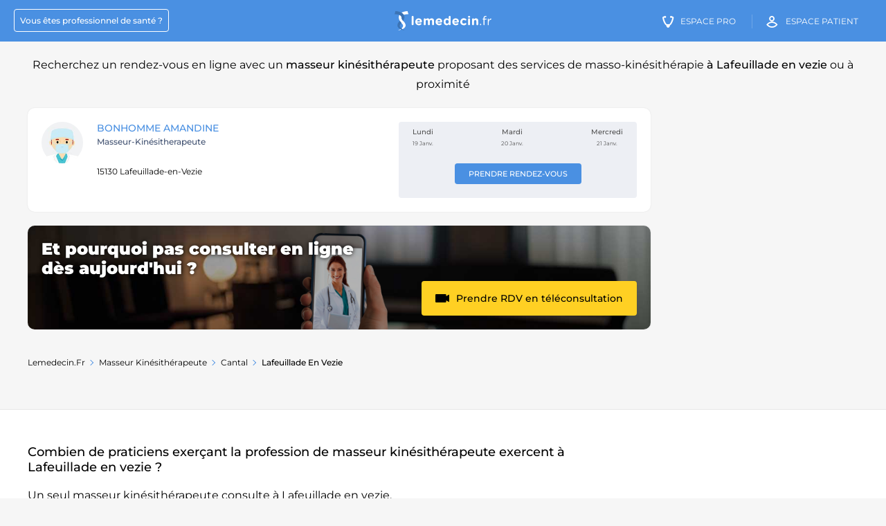

--- FILE ---
content_type: text/html; charset=UTF-8
request_url: https://lemedecin.fr/masseur-kinesitherapeute/lafeuillade-en-vezie/praticiens
body_size: 7434
content:
<!DOCTYPE html>
<html lang="fr">

<head>
  <meta charset="UTF-8"/>
  <meta content="origin-when-cross-origin" name="referrer"/>
  <meta http-equiv="X-UA-Compatible" content="IE=edge">
  <meta name="viewport" content="width=device-width, initial-scale=1.0">
  <title>Masseur kinésithérapeute Lafeuillade en vezie 15130 : Prendre rendez-vous en ligne - Lemedecin.fr</title>
  <meta content="Trouvez un masseur kinésithérapeute à Lafeuillade en vezie proposant des actes de masso‑kinésithérapie et prenez rendez-vous rapidement" name="description"/>


  <meta property="og:title" content="Masseur kinésithérapeute Lafeuillade en vezie 15130 : Prendre rendez-vous en ligne - Lemedecin.fr"/>
  <meta property="og:type" content="website"/>
  <meta property="og:image" content="https://lemedecin.fr/assets/images/logo-lemedecin-solo.png"/>
  <meta property="og:url" content="https://lemedecin.fr/masseur-kinesitherapeute/lafeuillade-en-vezie/praticiens"/>
  <meta property="og:site_name" content="lemedecin.fr"/>
  <meta property="og:locale" content="fr_FR"/>
  <meta property="og:description" content="Trouvez un masseur kinésithérapeute à Lafeuillade en vezie proposant des actes de masso‑kinésithérapie et prenez rendez-vous rapidement"/>

          <link rel="canonical" href="https://lemedecin.fr/masseur-kinesitherapeute/lafeuillade-en-vezie/praticiens"/>
        
  <link rel="shortcut icon" type="image/x-icon" href="/assets/images/favicon.ico" sizes="32x32"/>

  <link rel="apple-touch-icon-precomposed" sizes="57x57" href="/assets/images/apple-icon-precomposed.png"/>
  <link rel="apple-touch-icon" sizes="57x57" href="/assets/images/apple-icon-57x57.png">
  <link rel="apple-touch-icon" sizes="60x60" href="/assets/images/apple-icon-60x60.png">
  <link rel="apple-touch-icon" sizes="72x72" href="/assets/images/apple-icon-72x72.png">
  <link rel="apple-touch-icon" sizes="76x76" href="/assets/images/apple-icon-76x76.png">
  <link rel="apple-touch-icon" sizes="114x114" href="/assets/images/apple-icon-114x114.png">
  <link rel="apple-touch-icon" sizes="120x120" href="/assets/images/apple-icon-120x120.png">
  <link rel="apple-touch-icon" sizes="144x144" href="/assets/images/apple-icon-144x144.png">
  <link rel="apple-touch-icon" sizes="152x152" href="/assets/images/apple-icon-152x152.png">
  <link rel="apple-touch-icon" sizes="180x180" href="/assets/images/apple-icon-180x180.png">
  <link rel="icon" type="image/png" sizes="192x192" href="/assets/images/android-icon-192x192.png">
  <link rel="icon" type="image/png" sizes="32x32" href="/assets/images/favicon-32x32.png">
  <link rel="icon" type="image/png" sizes="96x96" href="/assets/images/favicon-96x96.png">
  <link rel="icon" type="image/png" sizes="16x16" href="/assets/images/favicon-16x16.png">

    
      <link rel="manifest" href='data:application/manifest+json,{"name":"LeMedecin.fr","short_name":"LeMedecin","description":"Trouvez un masseur kin\u00e9sith\u00e9rapeute \u00e0 Lafeuillade en vezie proposant des actes de masso\u2011kin\u00e9sith\u00e9rapie et prenez rendez-vous rapidement","icons":[{"src":"https:\/\/lemedecin.fr\/assets\/images\/android-icon-36x36.png","sizes":"36x36","type":"image.png","density":"0.75"},{"src":"https:\/\/lemedecin.fr\/assets\/images\/android-icon-48x48.png","sizes":"48x48","type":"image.png","density":"1"},{"src":"https:\/\/lemedecin.fr\/assets\/images\/android-icon-72x72.png","sizes":"72x72","type":"image.png","density":"1.5"},{"src":"https:\/\/lemedecin.fr\/assets\/images\/android-icon-96x96.png","sizes":"96x96","type":"image.png","density":"2.0"},{"src":"https:\/\/lemedecin.fr\/assets\/images\/android-icon-144x144.png","sizes":"144x144","type":"image.png","density":"3.0"},{"src":"https:\/\/lemedecin.fr\/assets\/images\/android-icon-192x192.png","sizes":"192x192","type":"image.png","density":"4.0"}]}'/>
  <meta name="msapplication-TileColor" content="#ffffff">
  <meta name="msapplication-TileImage" content="/ms-icon-144x144.png">
  <meta name="theme-color" content="#ffffff">
  <meta name="alexaVerifyID" content="sH6GNkVUnGPLTpyKYwAY63mQR3Y"/>
  <meta name="msvalidate.01" content="FF2745A57316100198CE6DA5C6286C06"/>

  <style>*{box-sizing: border-box}body{margin: 0; font-size: 13px}#main, .breadcrumbs, .footer__sitemap, .footer__socials{visibility: hidden;}.popin-med__super-wrapper, .header:before, .options-profil__menu, .fixed-block-mask{visibility: hidden}.popin-med__super-wrapper{position: fixed}.hidden{display: none}.header-right__stepper{padding: 0 0 20px 20px}.header-right__stepper--title, .header-right__stepper--desc{font-size: 13px}.footer{padding-bottom: 20px; background: #f6f6f6; clear: both; font-family: Verdana;}.footer__sitemap--list.fullwidth{display: block; padding: 10px}.footer__socials{text-align: center; background: #fff; padding: 20px 35px}.footer__socials--title{text-transform: uppercase; line-height: 1.5; font-size: 14px}.footer__links{margin: 0 auto; text-align: center; color: #262626; line-height: 2; font-size: 12px; border-top: 1px solid #e6e6e6; max-width: 1150px;}.footer__links a{color: #262626; text-decoration: none}.footer__sitemap{padding: 50px 10px}.footer__sitemap--title{font-size: 18px; font-weight: 500; padding-bottom: 20px}.footer__sitemap--urls{list-style: none; margin: 0; padding: 0; display: flex; flex-wrap: wrap}.footer__sitemap--urls li{padding-bottom: 10px; padding-right: 10px}.footer__sitemap--urls li a{font-size: 12px; color: #4a90e2; line-height: 1.3; text-decoration: none}@media (max-width: 719px){.header{height: 60px; line-height: 60px; background: #4a90e2; color: #fff; position: relative; width: 100%; text-align: right; padding: 0 20px; top: 0; left: 0}.header__burger{position: absolute; right: 5%; top: 50%; transform: translate(0, -50%); width: 25px; height: 25px}.header__burger span{display: block; height: 2px; width: 100%; margin: 5px 0; background: #fff}.logo-medecin{left: 50%; top: 50%; transform: translate(-50%, -50%); width: 140px; position: absolute}.logo-medecin img{width: 140px; height: 28px; display: block}.header-link.praticien, .header-link.medecin-cta, .header-link.patient-cta, .header__search-cta{display: none}.footer__sitemap--urls li{width: 100%}.hidden-mobile{display: none !important}.footer__links{padding: 30px 10px}.footer__socials{padding: 20px}.footer__socials--title{font-size: 12px}.footer__sitemap, .footer__contact-us{display: none}}</style>

  <link rel="preconnect" href="https://fonts.gstatic.com">
  <link rel="preload" href="https://fonts.googleapis.com/css2?family=Montserrat:wght@400;500;700&display=swap" as="style">
  <link rel="stylesheet" href="https://fonts.googleapis.com/css2?family=Montserrat:wght@400;500;700&display=swap">
  <link rel="preload" as="font" href="/assets/fonts/icomoon.woff2?e1koz2?version=1" type="font/woff2" crossorigin="anonymous">
          <link href="https://lemedecin.fr/styles/listing.css?version=22.7" rel="stylesheet"/>
        </head>
<body class="listing-page" data-csrf="eyJ0eXAiOiJKV1QiLCJhbGciOiJIUzI1NiJ9.[base64].qX8Q7C1t5qFw260rhCvSNEVD6MKWSNP1bZkZmcHuLA4">
<header class="header" data-domain="https://lemedecin.fr">
  <span class="header__burger" data-role="header-burger">
    <span></span>
    <span></span>
    <span></span>
  </span>
  <a href="https://lemedecin.fr" class="logo-medecin">
    <img src="/assets/images/logo-lemedecin.svg" alt="LeMedecin.fr" width="140" height="28"/>
  </a>
  <div class="header__nav">
    <a href="https://lemedecin.fr/praticien-join-us" class="header-link praticien"><span>Vous êtes professionnel de santé&nbsp;?</span></a>
    <a href="https://praticien.lemedecin.fr/medecin" class="header-link medecin-cta"><i class="icon-icon-medecin"></i><span>Espace Pro</span></a>
    <a href="https://patient.lemedecin.fr/patient" class="header-link patient-cta"><i class="icon-icon-patient"></i><span>Espace patient</span></a>
  </div>
</header>



<script type="application/ld+json">
{
    "@context": "https://schema.org",
    "@type": "MedicalWebPage",
    "image": "https://lemedecin.fr/assets/images/logo-lemedecin-solo.png",
    "primaryImageOfPage": {
        "@type": "ImageObject",
        "contentUrl": "https://lemedecin.fr/assets/images/logo-lemedecin-solo.png",
        "description": "Trouvez un masseur kinésithérapeute à Lafeuillade en vezie proposant des actes de masso‑kinésithérapie et prenez rendez-vous rapidement"
    }
}
</script>

<main id="main">
  <h1 class="listing-page__title">
      Recherchez un rendez-vous en ligne avec un <strong>masseur kinésithérapeute</strong> proposant des services de masso‑kinésithérapie  <strong>à Lafeuillade en vezie</strong> ou à proximité        </h1>
      <section class="listing-page__wrapper ">
    <div class="listing-page__inner">
        
      <ul class="listing-page__result">
          <li class='listing-page__result--item praticien_no_account'>
                        <span class='listing-page__result--left'>
                          <span class='listing-page__result--img'>
                            <img src='/newversion/img/imageslemedecin/doctor2_tuwotn.jpg' alt='Image de profil de BONHOMME AMANDINE' width='60' height='60'/>
                          </span>
                          <div class='listing-page__result--infos'>
                            <h2 class='listing-page__result--name'><a    href='https://lemedecin.fr/lafeuillade-en-vezie/bonhomme-amandine/masseur-kinesitherapeute/bonhomme-amandine/e4043695ab444cba975ebb8f2f61f6ff/pro/' class='js-link'>BONHOMME AMANDINE</a></h2>
                            <span class='listing-page__result--spe'>masseur-kinésitherapeute</span>
                            
                            
                            
                            
                            <address class='listing-page__result--addr'>
                              <br/>
                              15130 Lafeuillade-en-Vezie
                            </address>
                            <span class='listing-page__result--conv'></span>
                            
                          </div>
                          
                        </span>
                        <span class='listing-page__result--right'>
                         <span class='listing-page__result--calendar-wrapper'><span class='listing-page__result--cta-fiche'><a   href='https://lemedecin.fr/lafeuillade-en-vezie/bonhomme-amandine/masseur-kinesitherapeute/bonhomme-amandine/e4043695ab444cba975ebb8f2f61f6ff/pro/' class='std-btn small '>Prendre rendez-vous</a></span><span class='listing-page__result--calendar'><span class='listing-page__result--date-wrapper'><span class='listing-page__result--day'>Lundi</span><span class='listing-page__result--date'>19 Janv.</span></span><span class='listing-page__result--date-wrapper'><span class='listing-page__result--day'>Mardi</span><span class='listing-page__result--date'>20 Janv.</span></span><span class='listing-page__result--date-wrapper'><span class='listing-page__result--day'>Mercredi</span><span class='listing-page__result--date'>21 Janv.</span></span></span></span>
                        </span>
                      </li><li>
<script type="application/ld+json">
{
    "@context": "https://schema.org",
    "@type": "Physician",
    "name": "BONHOMME AMANDINE",
    "medicalSpecialty": "masseur-kinésitherapeute",
    "url": "https://lemedecin.fr/lafeuillade-en-vezie/bonhomme-amandine/masseur-kinesitherapeute/bonhomme-amandine/e4043695ab444cba975ebb8f2f61f6ff/pro/",
    "address": {
        "@type": "PostalAddress",
        "name": "BONHOMME AMANDINE",
        "streetAddress": "",
        "postalCode": "15130",
        "addressLocality": "Lafeuillade-en-Vezie"
    },
    "image": "https://lemedecin.fr/newversion/img/imageslemedecin/doctor2_tuwotn.jpg"
}
</script>
</li><li class='listing-page__result--item tlc-block'><section class="header-mg">
  <div class="header-mg__bg">
    <img src="/assets/images/pushes/tlc_bg.jpg" alt="" class="">
  </div>
  <div class="header-mg__inner">
    <div class="header-mg__content">
      <!--<div class="header-mg__top">
        Vous cherchez un <span>Médecin  ?</span>
      </div>-->
      <div class="header-mg__title">
        Et pourquoi pas consulter en ligne <br/>dès aujourd'hui ?
      </div>
      <!--<ul class="header-mg__list">
        <li>
          Sans vous déplacer
        </li>
        <li>
          Ordonnance et arrêt de travail sécurisés (HDS)
        </li>
        <li>
          Plus de 3 millions de patients sur lemedecin.fr
        </li>
      </ul>-->
      <div class="header-mg__cta">
        <a data-action="track-ua" data-eventcat="click_l8_tlc_others" data-eventaction="goto_tlc_page_mg" data-eventlabel="Prendre rendez-vous" class="std-btn yellow with-chevron multiple-line with-picto js-link" href="/teleconsultation?spe=medecin-generaliste&utm_campaign=from_l8_others&utm_medium=mg&utm_source=listing#"><i class="icon icon-video-camera"></i><span>Prendre RDV en téléconsultation</span></a>
      </div>

        

    </div>
    <div class="header-mg__hand">
      <img src="/assets/images/pushes/hand_with_phone.png" alt="" class="question-seo__push-tlc--hand">
    </div>
  </div>
</section></li><li></li><li></li>      </ul>
      <aside class="aside-ads" id="sticky2">
        <!-- ad-verticale list-praticien -->
                      <ins class="adsbygoogle"
                    style="display:block"
                    data-ad-client="ca-pub-8841928830519093"
                    data-ad-slot="4115195949"
                    data-ad-format="auto"
                    data-full-width-responsive="true"></ins>
            <script>
              (adsbygoogle = window.adsbygoogle || []).push({});
            </script>
                    </aside>
        
<script type="application/ld+json">
{
    "@context": "https://schema.org",
    "@type": "BreadcrumbList",
    "itemListElement": [
        {
            "@type": "ListItem",
            "position": 1,
            "item": {
                "@type": "Thing",
                "@id": "https://lemedecin.fr",
                "name": "Lemedecin.fr"
            }
        },
        {
            "@type": "ListItem",
            "position": 2,
            "item": {
                "@type": "Thing",
                "@id": "https://lemedecin.fr/masseur-kinesitherapeute/praticiens",
                "name": "masseur kinésithérapeute",
                "url": "https://lemedecin.fr/masseur-kinesitherapeute/praticiens"
            }
        },
        {
            "@type": "ListItem",
            "position": 3,
            "item": {
                "@type": "Thing",
                "@id": "https://lemedecin.fr/masseur-kinesitherapeute/cantal/praticiens",
                "name": "Cantal",
                "url": "https://lemedecin.fr/masseur-kinesitherapeute/cantal/praticiens"
            }
        },
        {
            "@type": "ListItem",
            "position": 4,
            "item": {
                "@type": "Thing",
                "@id": "https://lemedecin.fr/masseur-kinesitherapeute/lafeuillade-en-vezie/praticiens",
                "name": "Lafeuillade En Vezie"
            }
        }
    ]
}
</script>
        <nav aria-label="Breadcrumb" class="breadcrumbs"><ol class="breadcrumbs__list"><li class="breadcrumbs__list--item"><a class="breadcrumbs__list--link" href="https://lemedecin.fr">Lemedecin.fr</a></li><li class="breadcrumbs__list--item"><a class="breadcrumbs__list--link" href="https://lemedecin.fr/masseur-kinesitherapeute/praticiens">masseur kinésithérapeute</a></li><li class="breadcrumbs__list--item"><a class="breadcrumbs__list--link" href="https://lemedecin.fr/masseur-kinesitherapeute/cantal/praticiens">Cantal</a></li><li class="breadcrumbs__list--item last"><span class="breadcrumbs__list--link">Lafeuillade En Vezie</span></li></ol></nav>    </div>
  </section>

          <section class='sublevel footer-seo'>
        <div class='footer-seo__inner'>
          <div class='footer-seo__col'><p class='footer-seo__title'><!--<i class='icon-espace-praticien icon'></i>-->Combien de praticiens exerçant la profession de masseur kinésithérapeute exercent à Lafeuillade en vezie ?</p>
<p class='footer-seo__content'>Un seul masseur kinésithérapeute consulte à Lafeuillade en vezie.</p>
<p class='footer-seo__title'>Quelles sont les pathologies pris en charge par un masseur kinésithérapeute à Lafeuillade en vezie ?</p>
<p class='footer-seo__subtitle'>Exemple de 5 pathologies pris en charge par un masseur kinésithérapeute à Lafeuillade en vezie &nbsp;:</p>
<ul class='footer-seo__list'>
<li><a href='https://lemedecin.fr/medical/pathologies/syndromes-de-la-douleur-myofasciale.html'>Syndromes de la douleur myofasciale</a></li>
<li><a href='https://lemedecin.fr/medical/pathologies/lymphoedeme.html'>Lymphoedème</a></li>
<li><a href='https://lemedecin.fr/medical/pathologies/torticolis.html'>Torticolis</a></li>
<li><a href='https://lemedecin.fr/medical/pathologies/syndrome-femoro-patellaire.html'>Syndrome fémoro-patellaire</a></li>
<li><a href='https://lemedecin.fr/medical/pathologies/troubles-neurologiques-de-la-marche.html'>Troubles neurologiques de la marche</a></li>
</ul>
<p class='footer-seo__title'>Quels sont les 5 motifs de consultation les plus fréquemment rencontrés par un masseur kinésithérapeute à Lafeuillade en vezie ?</p>
<p class='footer-seo__subtitle'>Les motifs de consultation les plus courants pour un masseur kinésithérapeute à Lafeuillade en vezie sont :</p>
<ul class='footer-seo__list'>
<li>Traitement des troubles de la posture et de l'équilibre</li>
<li>Suivi Huber 360 (Fitness - Posture - Gainage)</li>
<li>Première Séance Bilan LPG Traitement cellulite</li>
<li>Kinésithérapie respiratoire, 1ère consultation</li>
<li>Séance de suivi de kinésithérapie</li>
</ul>
<p class='footer-seo__title'>Quelles sont les spécialités pratiquées par un masseur kinésithérapeute à Lafeuillade en vezie ?</p>
<p class='footer-seo__subtitle'>Les spécialités pratiquées le plus fréquemment par un masseur kinésithérapeute à Lafeuillade en vezie sont :</p>
<ul class='footer-seo__list'>
<li>Kinésithérapie respiratoire et pédiatri</li>
<li>Kinésithérapie de la femme enceinte</li>
<li>Psychanalyse</li>
<li>Rééducation du membre inférieu</li>
<li>Psychologie clinique</li>
<li>Kinesio Taping</li>
<li>Coaching sportif</li>
<li>Énergétique</li>
<li>Kinésithérapie esthétique</li>
<li>Rééducation uro-gynécologique</li>
</ul>

<script type="application/ld+json">
{
    "@context": "https://schema.org",
    "@type": "FAQPage",
    "mainEntity": [
        {
            "@type": "Question",
            "name": "Combien de praticiens exerçant la profession de masseur kinésithérapeute exercent à Lafeuillade en vezie ?",
            "acceptedAnswer": {
                "@type": "Answer",
                "text": "Un seul masseur kinésithérapeute consulte à Lafeuillade en vezie."
            }
        },
        {
            "@type": "Question",
            "name": "Quelles sont les pathologies pris en charge par un masseur kinésithérapeute à Lafeuillade en vezie ?",
            "acceptedAnswer": {
                "@type": "Answer",
                "text": "Exemple de 5 pathologies pris en charge par un masseur kinésithérapeute à Lafeuillade en vezie &nbsp;:<ul><li>Syndromes de la douleur myofasciale</li><li>Lymphoedème</li><li>Torticolis</li><li>Syndrome fémoro-patellaire</li><li>Troubles neurologiques de la marche</li></ul>"
            }
        },
        {
            "@type": "Question",
            "name": "Quels sont les 5 motifs de consultation les plus fréquemment rencontrés par un masseur kinésithérapeute à Lafeuillade en vezie ?",
            "acceptedAnswer": {
                "@type": "Answer",
                "text": "Les motifs de consultation les plus courants pour un masseur kinésithérapeute à Lafeuillade en vezie :<ul><li>Traitement des troubles de la posture et de l'équilibre</li><li>Suivi Huber 360 (Fitness - Posture - Gainage)</li><li>Première Séance Bilan LPG Traitement cellulite</li><li>Kinésithérapie respiratoire, 1ère consultation</li><li>Séance de suivi de kinésithérapie</li></ul>"
            }
        },
        {
            "@type": "Question",
            "name": "Quelles sont les spécialités pratiquées par masseur kinésithérapeute à Lafeuillade en vezie ?",
            "acceptedAnswer": {
                "@type": "Answer",
                "text": "Les spécialités pratiquées le plus fréquemment par un masseur kinésithérapeute à Lafeuillade en vezie sont :<ul><li>Kinésithérapie respiratoire et pédiatri</li><li>Kinésithérapie de la femme enceinte</li><li>Psychanalyse</li><li>Rééducation du membre inférieu</li><li>Psychologie clinique</li><li>Kinesio Taping</li><li>Coaching sportif</li><li>Énergétique</li><li>Kinésithérapie esthétique</li><li>Rééducation uro-gynécologique</li></ul>"
            }
        }
    ]
}
</script>
</div>
          <div class='footer-seo__ads' id='sticky3'>
            <!-- ad-verticale list-praticien 2nd -->

                              <ins class="adsbygoogle"
                        style="display:block"
                        data-ad-client="ca-pub-8841928830519093"
                        data-ad-slot="5298964538"
                        data-ad-format="auto"
                        data-full-width-responsive="true"></ins>
                <script>
                  (adsbygoogle = window.adsbygoogle || []).push({});
                </script>
                            </div>
        </div>
      </section>
        <section class="sublevel has-2-col "><div class="sublevel__inner">
                                <h2 class="sublevel__title">
                                  Recherche dans les villes proches
                                </h2>
                            <ul class="sublevel__list"><li class="sublevel__list--item"><a href="https://lemedecin.fr/masseur-kinesitherapeute/montsalvy/praticiens" class="sublevel__list--link">masseur kinésithérapeute montsalvy</a></li><li class="sublevel__list--item"><a href="https://lemedecin.fr/masseur-kinesitherapeute/calvinet/praticiens" class="sublevel__list--link">masseur kinésithérapeute calvinet</a></li><li class="sublevel__list--item"><a href="https://lemedecin.fr/masseur-kinesitherapeute/aurillac/praticiens" class="sublevel__list--link">masseur kinésithérapeute aurillac</a></li><li class="sublevel__list--item"><a href="https://lemedecin.fr/masseur-kinesitherapeute/arpajon-sur-cere/praticiens" class="sublevel__list--link">masseur kinésithérapeute arpajon sur cere</a></li><li class="sublevel__list--item"><a href="https://lemedecin.fr/masseur-kinesitherapeute/vezac/praticiens" class="sublevel__list--link">masseur kinésithérapeute vezac</a></li><li class="sublevel__list--item"><a href="https://lemedecin.fr/masseur-kinesitherapeute/saint-mamet-la-salvetat/praticiens" class="sublevel__list--link">masseur kinésithérapeute saint mamet la salvetat</a></li><li class="sublevel__list--item"><a href="https://lemedecin.fr/masseur-kinesitherapeute/st-mamet-la-salvetat/praticiens" class="sublevel__list--link">masseur kinésithérapeute st mamet la salvetat</a></li><li class="sublevel__list--item"><a href="https://lemedecin.fr/masseur-kinesitherapeute/ytrac/praticiens" class="sublevel__list--link">masseur kinésithérapeute ytrac</a></li><li class="sublevel__list--item"><a href="https://lemedecin.fr/masseur-kinesitherapeute/yolet/praticiens" class="sublevel__list--link">masseur kinésithérapeute yolet</a></li><li class="sublevel__list--item"><a href="https://lemedecin.fr/masseur-kinesitherapeute/mur-de-barrez/praticiens" class="sublevel__list--link">masseur kinésithérapeute mur de barrez</a></li></ul></div></section>
</main>

<footer class="footer">
  <div class="footer__socials">
    <div class="footer__socials--title">
      LEMEDECIN.FR vous accompagne à chacune des étapes de votre parcours de soins
    </div>
  </div>

  <div class="footer__sitemap">
              <div class="footer__sitemap--list fullwidth">
          <div class="footer__sitemap--title">
            Recherches les plus fréquentes
          </div>
          <ul class="footer__sitemap--urls">
              <li><a href='/masseur-kinesitherapeute/lafeuillade-en-vezie/praticiens'>masseur kinésithérapeute Lafeuillade En Vezie</a></li>
          </ul>
        </div>
          
    <div class="footer__sitemap--list fullwidth">

      <div class="footer__sitemap--title">
        Recherche de professionnels de santé par nom
      </div>
      <ul class="footer__sitemap--urls">

                      <li class="footer__sitemap--letter">
              <a href="/praticiens-by-name?p=1&letter=A">A</a></li>
                          <li class="footer__sitemap--letter">
              <a href="/praticiens-by-name?p=1&letter=B">B</a></li>
                          <li class="footer__sitemap--letter">
              <a href="/praticiens-by-name?p=1&letter=C">C</a></li>
                          <li class="footer__sitemap--letter">
              <a href="/praticiens-by-name?p=1&letter=D">D</a></li>
                          <li class="footer__sitemap--letter">
              <a href="/praticiens-by-name?p=1&letter=E">E</a></li>
                          <li class="footer__sitemap--letter">
              <a href="/praticiens-by-name?p=1&letter=F">F</a></li>
                          <li class="footer__sitemap--letter">
              <a href="/praticiens-by-name?p=1&letter=G">G</a></li>
                          <li class="footer__sitemap--letter">
              <a href="/praticiens-by-name?p=1&letter=H">H</a></li>
                          <li class="footer__sitemap--letter">
              <a href="/praticiens-by-name?p=1&letter=I">I</a></li>
                          <li class="footer__sitemap--letter">
              <a href="/praticiens-by-name?p=1&letter=J">J</a></li>
                          <li class="footer__sitemap--letter">
              <a href="/praticiens-by-name?p=1&letter=K">K</a></li>
                          <li class="footer__sitemap--letter">
              <a href="/praticiens-by-name?p=1&letter=L">L</a></li>
                          <li class="footer__sitemap--letter">
              <a href="/praticiens-by-name?p=1&letter=M">M</a></li>
                          <li class="footer__sitemap--letter">
              <a href="/praticiens-by-name?p=1&letter=N">N</a></li>
                          <li class="footer__sitemap--letter">
              <a href="/praticiens-by-name?p=1&letter=O">O</a></li>
                          <li class="footer__sitemap--letter">
              <a href="/praticiens-by-name?p=1&letter=P">P</a></li>
                          <li class="footer__sitemap--letter">
              <a href="/praticiens-by-name?p=1&letter=Q">Q</a></li>
                          <li class="footer__sitemap--letter">
              <a href="/praticiens-by-name?p=1&letter=R">R</a></li>
                          <li class="footer__sitemap--letter">
              <a href="/praticiens-by-name?p=1&letter=S">S</a></li>
                          <li class="footer__sitemap--letter">
              <a href="/praticiens-by-name?p=1&letter=T">T</a></li>
                          <li class="footer__sitemap--letter">
              <a href="/praticiens-by-name?p=1&letter=U">U</a></li>
                          <li class="footer__sitemap--letter">
              <a href="/praticiens-by-name?p=1&letter=V">V</a></li>
                          <li class="footer__sitemap--letter">
              <a href="/praticiens-by-name?p=1&letter=W">W</a></li>
                          <li class="footer__sitemap--letter">
              <a href="/praticiens-by-name?p=1&letter=X">X</a></li>
                          <li class="footer__sitemap--letter">
              <a href="/praticiens-by-name?p=1&letter=Y">Y</a></li>
                          <li class="footer__sitemap--letter">
              <a href="/praticiens-by-name?p=1&letter=Z">Z</a></li>
              
      </ul>
    </div>


  </div>

  <div class="footer__links">
    <a href="/newversion/profile_mentions_legales.php">Mentions Légales</a> &nbsp;|&nbsp;
    <a href="/newversion/CGS_02102021.pdf">Conditions générales d'utilisation</a> &nbsp;|&nbsp;
    <a href="/newversion/charte_patients_02102021.pdf">Politique relative à la protection des données personnelles</a> &nbsp;|&nbsp;
    <a href="/newversion/contact_1new.php">Nous contacter</a> &nbsp;|&nbsp;
    <a href="javascript:Didomi.preferences.show()" title="Préférences de cookies">Préférences de cookies</a> &nbsp;|&nbsp;

    © 2026 Lemedecin.fr, tous droits réservés. <!--&nbsp;|&nbsp;
    <a href="/emergency.php">Profil d'urgence</a>-->
  </div>
</footer>
<script type="text/javascript">window.gdprAppliesGlobally=true;(function(){function a(e){if(!window.frames[e]){if(document.body&&document.body.firstChild){var t=document.body;var n=document.createElement("iframe");n.style.display="none";n.name=e;n.title=e;t.insertBefore(n,t.firstChild)}
else{setTimeout(function(){a(e)},5)}}}function e(n,r,o,c,s){function e(e,t,n,a){if(typeof n!=="function"){return}if(!window[r]){window[r]=[]}var i=false;if(s){i=s(e,t,n)}if(!i){window[r].push({command:e,parameter:t,callback:n,version:a})}}e.stub=true;function t(a){if(!window[n]||window[n].stub!==true){return}if(!a.data){return}
var i=typeof a.data==="string";var e;try{e=i?JSON.parse(a.data):a.data}catch(t){return}if(e[o]){var r=e[o];window[n](r.command,r.parameter,function(e,t){var n={};n[c]={returnValue:e,success:t,callId:r.callId};a.source.postMessage(i?JSON.stringify(n):n,"*")},r.version)}}
if(typeof window[n]!=="function"){window[n]=e;if(window.addEventListener){window.addEventListener("message",t,false)}else{window.attachEvent("onmessage",t)}}}e("__tcfapi","__tcfapiBuffer","__tcfapiCall","__tcfapiReturn");a("__tcfapiLocator");(function(e){
  var t=document.createElement("script");t.id="spcloader";t.type="text/javascript";t.async=true;t.src="https://sdk.privacy-center.org/"+e+"/loader.js?target="+document.location.hostname;t.charset="utf-8";var n=document.getElementsByTagName("script")[0];n.parentNode.insertBefore(t,n)})("c25c9e58-2a36-4c3d-a819-50c5c2214696")})();</script><!-- Google tag (gtag.js) -->
<script async src="https://www.googletagmanager.com/gtag/js?id=G-T2WKFCJRR0"></script>
<script>
  window.dataLayer = window.dataLayer || [];
  function gtag(){dataLayer.push(arguments);}
  gtag('js', new Date());
  gtag('config', 'G-T2WKFCJRR0', { 'cookie_expires': 60 * 60 * 24 * 30 * 12});
</script>
<script async src="https://lemedecin.fr/scripts/listing.js?version=?version=22.7"></script>

<!-- Global site tag (gtag.js) - Google Ads: 937237643 -->

  <script async src="https://www.googletagmanager.com/gtag/js?id=AW-937237643"></script>
  <script>
    window.dataLayer = window.dataLayer || [];

    function gtag() {
      dataLayer.push(arguments);
    }

    gtag('js', new Date());

    gtag('config', 'AW-937237643', {'cookie_expires': 60 * 60 * 24 * 30 * 12});
  </script>

  <script data-ad-client="ca-pub-8841928830519093" type="didomi/javascript" data-vendor-raw="didomi:google" data-purposes="cookies" async src="//pagead2.googlesyndication.com/pagead/js/adsbygoogle.js"></script>

    

<script>
  let vh = window.innerHeight * 0.01;
  document.documentElement.style.setProperty('--vh', `${vh}px`);
  window.addEventListener('resize', () => {
    // We execute the same script as before
    let vh = window.innerHeight * 0.01;
    document.documentElement.style.setProperty('--vh', `${vh}px`);
  });
  setTimeout(function () {
    let vh = window.innerHeight * 0.01;
    document.documentElement.style.setProperty('--vh', `${vh}px`);
  }, 0);

</script>
</body>
</html>

--- FILE ---
content_type: text/css
request_url: https://lemedecin.fr/styles/listing.css?version=22.7
body_size: 9290
content:
.transition{transition:all 150ms linear}@font-face{font-family:Montserrat;font-style:normal;font-weight:400;font-display:swap;src:url(https://fonts.gstatic.com/s/montserrat/v31/JTUHjIg1_i6t8kCHKm4532VJOt5-QNFgpCtr6Ew-.ttf) format('truetype')}@font-face{font-family:Montserrat;font-style:normal;font-weight:500;font-display:swap;src:url(https://fonts.gstatic.com/s/montserrat/v31/JTUHjIg1_i6t8kCHKm4532VJOt5-QNFgpCtZ6Ew-.ttf) format('truetype')}@font-face{font-family:Montserrat;font-style:normal;font-weight:700;font-display:swap;src:url(https://fonts.gstatic.com/s/montserrat/v31/JTUHjIg1_i6t8kCHKm4532VJOt5-QNFgpCuM70w-.ttf) format('truetype')}@font-face{font-family:Montserrat;font-style:normal;font-weight:900;font-display:swap;src:url(https://fonts.gstatic.com/s/montserrat/v31/JTUHjIg1_i6t8kCHKm4532VJOt5-QNFgpCvC70w-.ttf) format('truetype')}*{box-sizing:border-box;margin:0;padding:0;-webkit-font-smoothing:antialiased;-moz-osx-font-smoothing:grayscale;outline:0;-webkit-text-size-adjust:none;-ms-text-size-adjust:none;-webkit-tap-highlight-color:transparent!important;font-family:Montserrat,verdana,sans-serif}ul{list-style:none;margin:0;padding:0}input[type=email],input[type=number],input[type=submit],input[type=tel],input[type=text],textarea{-webkit-appearance:none;-moz-appearance:none;appearance:none;box-shadow:none}input[type=email].datepicker,input[type=email].datepickerfilter,input[type=number].datepicker,input[type=number].datepickerfilter,input[type=submit].datepicker,input[type=submit].datepickerfilter,input[type=tel].datepicker,input[type=tel].datepickerfilter,input[type=text].datepicker,input[type=text].datepickerfilter,textarea.datepicker,textarea.datepickerfilter{background:url(/assets/images/datepicker.svg) 97% 50% no-repeat;background-size:auto 25px}input[type=email].unselectable,input[type=number].unselectable,input[type=submit].unselectable,input[type=tel].unselectable,input[type=text].unselectable,textarea.unselectable{background:0 0!important;pointer-events:none;border:0!important}input[type=submit]{border:0}input,select{color:#000;background:#fff}select::-ms-expand{display:none}body,html{margin:0;background:#f6f6f6;color:#000}@media (max-width:719px){.desktop-only{display:none!important}}@media (min-width:600px) and (max-width:813px) and (orientation:landscape){.desktop-only{display:none!important}}body{font-family:Montserrat,verdana,sans-serif;font-weight:500}body.has-popin{overflow:hidden;height:100%;width:100%;position:absolute}body.has-popin .header{z-index:1000}body .error{color:#db2828!important;border-color:#db2828!important}button{border:0;background:0 0}b{font-weight:700}a{text-decoration:none}@media (min-width:1024px){a:hover{text-decoration:none}}main{background:#f6f6f6;padding-top:60px}main#main{display:block;visibility:visible!important}main.no-padding{padding:0}.hidden,.soft-hidden{display:none}@media print{.hidden-print{display:none!important}}.ui-autocomplete a.ui-state-focus{background:0 0!important;color:#000!important}.ui-autocomplete a.ui-state-focus strong{color:#fff!important}.ui-autocomplete.ui-widget-content{border:0!important;border-top:1px solid #e9e9e9!important;box-shadow:0 5px 10px rgba(0,0,0,.1)!important;background:#fff;z-index:100000;max-width:calc(50% - 30px);max-height:60vh;overflow-y:auto;-webkit-overflow-scrolling:touch}@media (max-width:719px){.ui-autocomplete.ui-widget-content{max-width:calc(100% - 40px)}}.ui-autocomplete>li{padding:10px 20px 10px 57px!important;list-style:none}.ui-autocomplete>li a{color:#000!important}.ui-autocomplete>li.ui-state-focus{background-color:#4a90e2!important;color:#fff!important}.ui-autocomplete>li.ui-state-focus strong{color:#fff!important}.ui-autocomplete .ui-autocomplete-header{font-size:17px;margin-top:10px!important;margin-bottom:10px!important;text-transform:uppercase;padding-top:10px!important;font-weight:700;border-bottom:1px solid #e6e6e6;border-top:1px solid #e6e6e6;color:#4a90e2}.ui-autocomplete .ui-autocomplete-header:first-child{margin-top:0!important;border-top:0}.ui-helper-hidden-accessible{display:none}.ui-menu-item{font-size:14px}.ui-menu-item strong{color:#4a90e2}.breadcrumbs{padding:20px 20px 10px 20px;display:block!important;visibility:visible!important;width:100%}.breadcrumbs__list{list-style:none;margin:0 auto;padding:0;display:-ms-flexbox;display:flex;-ms-flex-wrap:wrap;flex-wrap:wrap;-ms-flex-align:center;align-items:center}.breadcrumbs__list--item{position:relative;padding-left:20px;font-size:12px;font-weight:400;text-transform:capitalize;margin-bottom:10px}.breadcrumbs__list--item.last{font-weight:500}.breadcrumbs__list--item:before{position:absolute;top:50%;left:5px;-ms-transform:translate(0,-50%) rotate(45deg);transform:translate(0,-50%) rotate(45deg);content:'';width:5px;height:5px;border-top:1px solid #4a90e2;border-right:1px solid #4a90e2}.breadcrumbs__list--item:first-child{padding-left:0}.breadcrumbs__list--item:first-child:before{display:none}.breadcrumbs__list--link{color:#000}.sublevel{padding:20px;display:-ms-flexbox;display:flex;-ms-flex-wrap:wrap;flex-wrap:wrap;max-width:1150px;margin:0 auto}.sublevel__inner{margin-bottom:20px}.has-2-col .sublevel__inner,.has-3-col .sublevel__inner{width:50%}@media (max-width:719px){.has-2-col .sublevel__inner,.has-3-col .sublevel__inner{width:100%}}.has-1-col .sublevel__inner{width:100%}@media (max-width:719px){.has-1-col .sublevel__inner{width:100%}}.sublevel__title{font-size:16px;font-weight:500;max-width:1110px;margin:0 auto;padding-bottom:20px}.sublevel__list{max-width:1110px;margin:0 auto;display:-ms-flexbox;display:flex;-ms-flex-wrap:wrap;flex-wrap:wrap}.sublevel__list--item{padding-bottom:10px;padding-right:10px;text-transform:capitalize;width:50%}@media (max-width:719px){.sublevel__list--item{width:100%}}.sublevel__list--link{font-size:12px;color:#4a90e2}.std-btn{background:#4a90e2;color:#fff;display:inline-block;border-radius:4px;height:42px;line-height:42px;padding:0 20px;text-transform:uppercase;font-size:12px;font-weight:500;text-align:center}@media (min-width:1024px){.std-btn:hover{background:#445473}}.std-btn.multiple-line{display:-ms-flexbox;display:flex;-ms-flex-align:center;align-items:center;-ms-flex-pack:left;justify-content:left;padding:0 20px;line-height:48px;height:48px;min-width:250px}.std-btn.multiple-line>span{line-height:1.3;font-weight:500;text-align:left}.std-btn.with-chevron{padding-left:40px!important;padding-right:20px!important}.std-btn.dark{background:#445473}@media (min-width:1024px){.std-btn.dark:hover{background:#000}}.std-btn.yellow{background:#ffd023;color:#000}.std-btn.yellow .icon{color:#000}@media (min-width:1024px){.std-btn.yellow:hover{background:#ffe2a4}}.std-btn.white{background:#fff;color:#4a90e2;box-shadow:0 0 2px rgba(0,0,0,.1)}@media (min-width:1024px){.std-btn.white:hover{color:#000}}.std-btn.green{background:#50ddbc}.std-btn.small{font-size:11px;height:30px;line-height:30px}.std-btn .icon{vertical-align:middle;margin-right:10px;font-size:14px}.std-btn>span{vertical-align:middle}.footer-seo{border-bottom:1px solid #e6e6e6;background:#fff;max-width:100%;padding:50px 0;overflow:hidden;position:relative}.footer-seo__inner{max-width:1280px;margin:0 auto;padding:0 20px 0 40px;display:-ms-flexbox;display:flex;-ms-flex-wrap:wrap;flex-wrap:wrap;position:relative;z-index:1}@media (max-width:719px){.footer-seo__inner{max-width:100%;padding:0 20px}}.footer-seo__col{width:calc(100% - 300px);padding-right:40px}@media (max-width:719px){.footer-seo__col{width:100%;padding-right:0}}.footer-seo__ads{width:300px}@media (max-width:719px){.footer-seo__ads{width:100%;text-align:center}}.footer-seo__title{font-size:18px;font-weight:500;padding-bottom:20px;width:100%;position:relative}.footer-seo__title .icon{font-size:30px;position:absolute;left:0;top:-6px}.footer-seo__subtitle{font-weight:400;font-size:16px}.footer-seo__content{font-weight:400;font-size:16px;width:100%;margin-bottom:40px}.footer-seo__etab{color:#4a90e2}.footer-seo__etab--name{text-transform:uppercase;font-size:14px;font-weight:400;margin-bottom:5px}.footer-seo__etab--address{font-weight:300;font-style:normal;margin-bottom:15px;font-size:12px;color:#000}.footer-seo__list{width:100%;margin:30px 0 40px}.footer-seo__list li{font-weight:300;font-size:16px;padding-left:30px;position:relative;margin-bottom:15px}.footer-seo__list li:before{content:'';position:absolute;top:50%;left:0;-ms-transform:translate(0,-50%);transform:translate(0,-50%);width:8px;height:8px;border-radius:100px;background:#edeff4}.footer-seo__list li a{color:#4a90e2}.pagination__paginate{list-style:none;margin:0;padding:20px 0;font-size:0;text-align:center}.pagination__paginate--item{font-size:16px;display:inline-block;vertical-align:middle;margin:15px 10px;font-weight:400;color:#000;border-radius:4px;border:1px solid rgba(0,0,0,.1);background:#fff;padding:5px 10px}@media (max-width:719px){.pagination__paginate--item{margin:10px 5px}}.pagination__paginate--item.selected{background:#445473;color:#fff;font-weight:500;pointer-events:none}.pagination__paginate--item.selected a,.pagination__paginate--item.selected button{color:#fff}.pagination__paginate--item a,.pagination__paginate--item button{color:#000;background:0 0}.listing-page__title-bolder{font-weight:900!important;font-size:20px;line-height:1.3;display:block;padding-top:20px}@media (max-width:719px){.listing-page__title-bolder{font-size:16px;padding-top:0}}.listing-page__avis{display:-ms-flexbox;display:flex;color:#000;margin-bottom:10px}.listing-page__avis--note{font-weight:500;margin-right:5px;font-size:12px}.listing-page__avis--nb{margin-left:10px;font-size:12px;color:#4a90e2}.listing-page__paginate{padding:0 20px;position:relative;height:30px}.listing-page__paginate--next,.listing-page__paginate--prev{position:absolute;top:0;width:calc(50% - 30px)}.listing-page__paginate--next .std-btn,.listing-page__paginate--prev .std-btn{width:100%;text-overflow:ellipsis;white-space:nowrap;overflow:hidden}.listing-page__paginate--next{right:20px}.listing-page__paginate--prev{left:20px}.listing-page__title{font-size:16px;font-weight:400;padding:20px;text-align:center;line-height:1.8}@media (max-width:719px){.listing-page__title{text-align:left;font-size:14px}}.listing-page__title strong{font-weight:500}.listing-page__wrapper{border-bottom:1px solid #e6e6e6}.listing-page__inner{display:-ms-flexbox;display:flex;max-width:1280px;padding:0 20px;margin:0 auto 40px;-ms-flex-wrap:wrap;flex-wrap:wrap}.listing-page__result{width:calc(100% - 300px);list-style:none}.has-filter .listing-page__result{width:calc(100% - 600px)}@media (max-width:1280px){.listing-page__result{width:calc(100% - 300px)}.has-filter .listing-page__result{width:calc(100% - 300px)}}@media (max-width:719px){.listing-page__result{width:100%}.has-filter .listing-page__result{width:100%}}.listing-page__result--next-title{display:block;font-size:12px;text-align:center;padding-bottom:5px;font-weight:500}.listing-page__result--next-dispos{display:block}.listing-page__result .icon{position:absolute;left:10px;top:50%;-ms-transform:translate(0,-50%);transform:translate(0,-50%);color:#fff;font-size:20px}.listing-page__result--next-cab,.listing-page__result--next-tlc{margin:5px 0;font-size:12px;font-weight:500;border-radius:4px;padding:5px 10px 5px 40px;display:inline-block;color:#fff;width:100%;position:relative}.listing-page__result--next-cab em,.listing-page__result--next-tlc em{font-style:normal;font-size:10px;display:block;padding-bottom:2px;font-weight:400}.listing-page__result--next-tlc{background:#4a90e2}.listing-page__result--next-cab{background:#445473}.listing-page__result--item{background:#fff;border-radius:10px;overflow:hidden;margin:0 20px 20px;box-shadow:0 0 2px rgba(0,0,0,.1);padding:20px;display:-ms-flexbox;display:flex}@media (max-width:1023px){.listing-page__result--item{-ms-flex-wrap:wrap;flex-wrap:wrap}}@media (max-width:719px){.listing-page__result--item{margin:0 0 20px}}.listing-page__result--item.tlc-block{padding:0}.listing-page__result--item.tlc-block .header-mg{min-height:auto;height:auto}.listing-page__result--item.tlc-block .icon{position:relative;top:auto;left:auto;-ms-transform:none;transform:none}.listing-page__result--item.tlc-block .header-mg__cta .std-btn{position:absolute;right:20px;bottom:20px;padding:0 20px!important;-ms-flex-pack:center;justify-content:center}@media (max-width:719px){.listing-page__result--item.tlc-block .header-mg__cta .std-btn{position:relative;right:auto;bottom:auto}}.listing-page__result--item.tlc-block .header-mg__list,.listing-page__result--item.tlc-block .header-mg__top{display:none}.listing-page__result--item.tlc-block .header-mg__content{padding:20px;height:150px}@media (max-width:719px){.listing-page__result--item.tlc-block .header-mg__content{height:auto}}.listing-page__result--item.tlc-block .header-mg__title{font-size:24px}@media (max-width:1023px){.listing-page__result--item.tlc-block .header-mg__title{font-size:20px}}@media (max-width:1023px){.listing-page__result--item.tlc-block .header-mg__title br{display:none}}.listing-page__result--item.tlc-block .header-mg__hand{right:auto;width:calc(100% - 350px);filter:brightness(70%)}.listing-page__result--item.tlc-block .header-mg__hand img{height:130%;left:auto;right:0;top:10px}.listing-page__result--left{display:-ms-flexbox;display:flex;width:60%;padding-right:20px}@media (max-width:1023px){.listing-page__result--left{width:100%;padding-right:0}}.listing-page__result--conv{font-size:12px;display:block;margin-top:10px;color:#50ddbc}.listing-page__result--cta{display:block;margin-top:20px}.listing-page__result--right{width:40%;display:block}@media (max-width:1023px){.listing-page__result--right{width:100%;margin-top:10px;min-height:50px}}.listing-page__result--calendar-wrapper{background:#edeff4;border-radius:4px;position:relative;padding:20px;width:100%;display:block}.listing-page__result--cta-fiche{padding-top:40px;text-align:center;display:block}@media (max-width:719px){.listing-page__result--cta-fiche .std-btn{width:100%}}.listing-page__result--calendar{position:absolute;display:-ms-flexbox;display:flex;width:100%;-ms-flex-pack:justify;justify-content:space-between;padding:8px 20px;top:0;left:0;color:#4f4f4f}.listing-page__result--date-wrapper{display:block;text-align:center}.listing-page__result--day{font-size:10px;font-weight:500;display:block}.listing-page__result--date{font-size:8px;font-weight:400}.listing-page__result--infos{display:block;padding-left:20px;width:calc(100% - 60px);color:#000}.listing-page__result--name{display:block;font-size:14px;text-transform:uppercase;font-weight:500;color:#4a90e2}.listing-page__result--name a{color:#4a90e2}.listing-page__result--spe{display:inline-block;font-size:12px;color:#445473;line-height:1;margin:5px 0 10px;font-weight:500;text-transform:capitalize}.listing-page__result--addr{font-style:normal;font-size:12px;line-height:1.5;font-weight:400;white-space:nowrap;overflow:hidden;text-overflow:ellipsis}@media (max-width:719px){.listing-page__result--addr{font-size:12px}}.listing-page__result--img{width:60px;min-width:60px;height:60px;position:relative;border-radius:100px;overflow:hidden;display:block}.listing-page__result--img img{display:block;position:absolute;top:0;left:0;height:100%;width:100%;object-fit:cover}.header-ads{display:-ms-flexbox;display:flex;-ms-flex-pack:center;justify-content:center}.header-ads__inner{width:728px;height:90px}.cab-rating{display:-ms-flexbox;display:flex;-ms-flex-align:center;align-items:center;width:100%;-ms-flex-pack:left;justify-content:left;margin-bottom:15px}.cab-rating__img{display:-ms-flexbox;display:flex}.cab-rating__img img{display:block;width:15px;height:15px;margin-right:5px}.cab-rating__rating{font-weight:500;font-size:12px;line-height:1;margin-left:5px}.cab-rating__avis{font-weight:400;font-size:12px;margin:0 10px 0 5px}.cab-rating__link{color:#4a90e2;font-weight:400;font-size:12px;margin-left:20px;line-height:1}.spe-cab{list-style:none;padding-top:15px}@media (max-width:1023px){.spe-cab{margin-top:20px}}@media (max-width:1023px){.spe-cab__list{margin-bottom:10px}}@media (max-width:719px){.spe-cab__list{margin-left:-70px}}.spe-cab__title{font-weight:400;padding-bottom:14px;font-size:12px}.spe-cab__item{font-size:10px;font-weight:400;margin:0 0 5px 0;display:inline-block;vertical-align:middle;width:50%;padding-right:20px;white-space:nowrap}@media (max-width:719px){.spe-cab__item{padding-right:15px}}.spe-cab__number{display:inline-block;background:#445473;color:#fff;border-radius:100px;text-align:center;font-weight:500;margin-right:5px;padding:2px 3px;min-width:15px;line-height:1;vertical-align:middle}.spe-cab__label{display:inline-block;overflow:hidden;white-space:nowrap;vertical-align:middle;text-overflow:ellipsis;width:calc(100% - 20px)}.aside-listing{width:300px;min-width:300px;position:relative;z-index:10}@media (max-width:1280px){.aside-listing{width:auto;min-width:unset}}.aside-listing__title{font-weight:500;font-size:14px;text-align:left;display:-ms-flexbox;display:flex;-ms-flex-align:center;align-items:center;-ms-flex-pack:left;justify-content:left;padding-bottom:20px;position:relative;margin-bottom:20px}.aside-listing__title:after{position:absolute;content:'';left:-20px;bottom:0;height:1px;background:rgba(0,0,0,.1);width:calc(100% + 40px)}.aside-listing__title .icon-icon-cross{display:none}.aside-listing__title .icon{color:#4a90e2;margin-right:20px}@media (max-width:1280px){.aside-listing__title{position:absolute;right:-116px;top:85px;width:202px;text-align:center;height:30px;line-height:30px;-ms-transform:rotate(90deg);transform:rotate(90deg);border-radius:4px 4px 0 0;background:#ffd023;cursor:pointer;-ms-flex-pack:center;justify-content:center;padding-bottom:0;margin-bottom:0}.aside-listing__title:after{display:none}.aside-listing__title .icon{display:none}}.aside-listing__subtitle{font-weight:500;font-size:14px;text-align:center}.aside-listing__block{background:#fff;margin-bottom:20px;padding:20px;border-radius:10px;box-shadow:0 0 2px rgba(0,0,0,.1)}@media (max-width:1280px){.aside-listing__block{position:absolute;left:-20px;top:0;border-radius:0;width:300px;min-height:300px;-ms-transform:translate(-303px,0);transform:translate(-303px,0)}.aside-listing__block.visible{-ms-transform:translate(0,0);transform:translate(0,0);max-width:calc(100vw - 40px);box-shadow:0 0 15px rgba(0,0,0,.1)}.aside-listing__block.visible .icon-icon-cross{display:block;font-size:14px;margin-left:10px}.aside-listing__block.visible .aside-listing__title{font-size:0;-ms-flex-pack:left;justify-content:left}}.aside-listing__list--item{display:block;margin-bottom:20px;font-weight:300}.aside-listing__list--item a{font-size:14px;color:#000;display:-ms-flexbox;display:flex;-ms-flex-align:center;align-items:center}.aside-listing__list--item a .icon{color:#4a90e2;margin-right:10px}.aside-ads{width:300px;min-width:300px}@media (max-width:719px){.aside-ads{width:100%;text-align:center;padding-top:30px}}.header-listing{background:#fff;overflow:hidden;padding:20px 40px}.header-listing.medom{display:-ms-flexbox;display:flex;padding:0}@media (max-width:1023px){.header-listing.medom{-ms-flex-wrap:wrap;flex-wrap:wrap}}.header-listing.medom .section__col-desc{width:auto;padding-left:30px}@media (max-width:1023px){.header-listing.medom .section__col-desc{padding-left:20px;padding-bottom:0}}.header-listing.medom .section__content{-ms-flex-wrap:nowrap;flex-wrap:nowrap;padding:20px;-ms-flex-pack:center;justify-content:center;width:50%}@media (max-width:1023px){.header-listing.medom .section__content{width:100%;padding:5px 10px}.header-listing.medom .section__content:first-child{border-right:0;border-bottom:1px solid #e6e6e6}}.header-listing.medom .section__content:first-child{border-right:1px solid #e6e6e6}.header-listing.medom .section__cta{max-width:250px}@media (max-width:1023px){.header-listing.medom .section__cta .std-btn{min-width:220px;padding-right:10px;margin-bottom:0}}.header-listing.medom .section__title{font-size:20px;padding-bottom:10px;min-height:initial}@media (max-width:1023px){.header-listing.medom .section__title{display:none}}.header-listing.medom .section__list{margin-bottom:20px;font-size:14px;opacity:.7}@media (max-width:1023px){.header-listing.medom .section__list{display:none}}.header-listing__smartphone{position:relative;height:400px;width:194px;margin:0 auto;overflow:hidden;border-radius:24px;box-shadow:0 0 30px rgba(0,0,0,.15)}.header-listing__smartphone--mask{position:absolute;display:block;width:100%;height:100%;object-fit:cover;z-index:2;border-radius:24px}.header-listing__smartphone--img{position:absolute;top:0;left:0;display:block;width:100%;height:auto;z-index:1;border-radius:24px}.header-listing .section__cta{text-align:left;padding:0;font-size:0}.header-listing .section__cta .std-btn{margin:0 10px 0 0;min-width:240px}@media (max-width:375px){.header-listing .section__cta .std-btn{width:100%;margin:0 0 10px 0}}@media (max-width:719px){.header-listing{padding:20px 0 0}}.header-listing .input-wrapper{padding-bottom:30px;padding-left:0}.header-listing .input-wrapper label{padding-left:0}@media (max-width:719px){.header-listing .input-wrapper label{font-size:15px}.header-listing .input-wrapper select{font-size:16px}}.header-listing .section__content{display:-ms-flexbox;display:flex;-ms-flex-wrap:wrap;flex-wrap:wrap;-ms-flex-align:center;align-items:center;max-width:1230px;margin:0 auto}@media (max-width:1023px){.header-listing .section__content{padding:0 30px}}@media (max-width:719px){.header-listing .section__content{padding:0 20px}}.header-listing .section__list{list-style:none;padding:0;margin:0 0 10px;font-size:16px}@media (max-width:719px){.header-listing .section__list{min-height:65px}}.header-listing .section__list li{padding-left:25px;position:relative;max-width:450px;padding-bottom:20px;line-height:1.5;font-weight:400}@media (max-width:719px){.header-listing .section__list li{font-size:14px}}.header-listing .section__list li:after{content:'';position:absolute;left:0;top:7px;width:8px;height:8px;background:#50ddbc;border-radius:100px;overflow:hidden}.header-listing .section__col-desc{width:60%}@media (max-width:719px){.header-listing .section__col-desc{width:100%;padding-bottom:20px}}.header-listing .section__col-visual{width:40%;margin-bottom:-190px}@media (max-width:719px){.header-listing .section__col-visual{display:none}}.header-listing .section__col-picto{width:120px;min-width:120px}@media (max-width:1023px){.header-listing .section__col-picto{width:60px;min-width:60px}}.header-listing .section__col-picto img{display:block;width:100%;height:auto}.header-listing .section__title{font-size:28px;line-height:1.1;padding-bottom:20px;font-weight:600;text-align:left}@media (max-width:719px){.header-listing .section__title{font-size:18px;min-height:60px;width:300px}}@font-face{font-family:icomoon;src:url(../../../assets/fonts/icomoon.woff2?e1koz2?version=1) format('woff2'),url(../../../assets/fonts/icomoon.woff?e1koz2?version=1) format('woff');font-weight:400;font-style:normal;font-display:swap}[class*=" icon-"],[class^=icon-]{font-family:icomoon!important;speak:none;font-style:normal;font-weight:400;font-variant:normal;text-transform:none;line-height:1;-webkit-font-smoothing:antialiased;-moz-osx-font-smoothing:grayscale}[class*=" icon-"].icon:before,[class^=icon-].icon:before{font-family:icomoon!important}.icon-arrow-up:before{content:"\e977"}.icon-activity:before{content:"\e970"}.icon-clock:before{content:"\e972"}.icon-thumbs-down:before{content:"\e975"}.icon-thumbs-up1:before{content:"\e976"}.icon-picto-like:before{content:"\e96f"}.icon-quote:before{content:"\e96e"}.icon-locked:before{content:"\e969"}.icon-circle-hole:before{content:"\e96a"}.icon-seat:before{content:"\e96b"}.icon-clock-speed:before{content:"\e96c"}.icon-feed:before{content:"\e967"}.icon-urgence:before{content:"\e968"}.icon-picto-bones-inter:before{content:"\e957"}.icon-picto-crane-douleur:before{content:"\e95a"}.icon-picto-crane-fever:before{content:"\e95b"}.icon-picto-crane-nause:before{content:"\e95c"}.icon-picto-crane-nez:before{content:"\e95d"}.icon-picto-crane-toux:before{content:"\e95e"}.icon-picto-crane-trouble:before{content:"\e95f"}.icon-picto-crane-zzz:before{content:"\e960"}.icon-picto-gorge-douleur:before{content:"\e961"}.icon-picto-hand-blood:before{content:"\e962"}.icon-picto-heart-low:before{content:"\e963"}.icon-picto-heart-rythm:before{content:"\e964"}.icon-picto-peacemaker:before{content:"\e965"}.icon-picto-poumons:before{content:"\e966"}.icon-partager:before{content:"\e94c"}.icon-iconepaiement:before{content:"\e94d"}.icon-accederfacilement:before{content:"\e94e"}.icon-armchair:before{content:"\e94f"}.icon-chronometer:before{content:"\e951"}.icon-icon:before{content:"\e955"}.icon-picto-praticien:before{content:"\e949"}.icon-picto-calendar-clock:before{content:"\e941"}.icon-picto-locked-doc:before{content:"\e942"}.icon-picto-post-consult:before{content:"\e948"}.icon-sitemap:before{content:"\e925"}.icon-archive:before{content:"\e926"}.icon-patch:before{content:"\e927"}.icon-pil:before{content:"\e928"}.icon-injection:before{content:"\e929"}.icon-paint:before{content:"\e92a"}.icon-profile:before{content:"\e92b"}.icon-addressbook:before{content:"\e92c"}.icon-addressbook1:before{content:"\e92d"}.icon-video-camera:before{content:"\e96d"}.icon-rdvligne:before{content:"\e93c"}.icon-teleconsultation:before{content:"\e93d"}.icon-telephone_circle:before{content:"\e93e"}.icon-measures:before{content:"\e93b"}.icon-recherchez:before{content:"\e931"}.icon-upload:before{content:"\e92e"}.icon-transmettre:before{content:"\e92f"}.icon-rendezvous:before{content:"\e930"}.icon-mestraitements:before{content:"\e932"}.icon-mesmotifs:before{content:"\e933"}.icon-accedez:before{content:"\e934"}.icon-espace-patient:before{content:"\e935"}.icon-espace-praticien:before{content:"\e936"}.icon-faq:before{content:"\e937"}.icon-mesantecedents:before{content:"\e938"}.icon-camera:before{content:"\e939"}.icon-headphones:before{content:"\e93a"}.icon-calculator:before{content:"\e940"}.icon-phone-hang-up:before{content:"\e943"}.icon-address-book:before{content:"\e944"}.icon-pushpin:before{content:"\e946"}.icon-location:before{content:"\e947"}.icon-compass2:before{content:"\e94a"}.icon-cogs:before{content:"\e995"}.icon-cog:before{content:"\e994"}.icon-office:before{content:"\e91e"}.icon-newspaper:before{content:"\e91d"}.icon-book:before{content:"\e91f"}.icon-calendar:before{content:"\e953"}.icon-user:before{content:"\e971"}.icon-list2:before{content:"\e9bb"}.icon-table2:before{content:"\ea71"}.icon-file-excel:before{content:"\eae2"}.icon-libreoffice:before{content:"\eae3"}.icon-loop2:before{content:"\ea2e"}.icon-credit-card:before{content:"\e93f"}.icon-pencil:before{content:"\e923"}.icon-video-camera1:before{content:"\e922"}.icon-envelop:before{content:"\e945"}.icon-alarm:before{content:"\e950"}.icon-stopwatch:before{content:"\e952"}.icon-mobile2:before{content:"\e959"}.icon-user-plus:before{content:"\e973"}.icon-user-minus:before{content:"\e974"}.icon-clipboard:before{content:"\e9b8"}.icon-plus:before{content:"\ea0a"}.icon-volume-high:before{content:"\ea26"}.icon-volume-medium:before{content:"\ea27"}.icon-volume-low:before{content:"\ea28"}.icon-volume-mute:before{content:"\ea29"}.icon-eye:before{content:"\e920"}.icon-no-eye:before{content:"\e921"}.icon-bin:before{content:"\e9ac"}.icon-file-word:before{content:"\eae1"}.icon-file-openoffice:before{content:"\eae0"}.icon-file-pdf:before{content:"\eadf"}.icon-printer:before{content:"\e954"}.icon-display:before{content:"\e956"}.icon-mobile:before{content:"\e958"}.icon-volume-mute2:before{content:"\ea2a"}.icon-volume-increase:before{content:"\ea2b"}.icon-volume-decrease:before{content:"\ea2c"}.icon-icon-mail:before{content:"\e913"}.icon-icon-vaccins:before{content:"\e914"}.icon-icon-medical:before{content:"\e915"}.icon-icon-infos:before{content:"\e916"}.icon-icon-position:before{content:"\e905"}.icon-icon-loupe:before{content:"\e900"}.icon-icon-medoc:before{content:"\e901"}.icon-icon-patient:before{content:"\e902"}.icon-icon-phone:before{content:"\e903"}.icon-icon-poi:before{content:"\e904"}.icon-mesures:before{content:"\e917"}.icon-icon-exams:before{content:"\e918"}.icon-thumbs-up:before{content:"\e924"}.icon-icon-link:before{content:"\e91c"}.icon-exit:before{content:"\e91b"}.icon-icon-feutre:before{content:"\e91a"}.icon-icon-cross:before{content:"\e919"}.icon-icon-medecin:before{content:"\e906"}.icon-icon-allergie:before{content:"\e907"}.icon-icon-board:before{content:"\e908"}.icon-icon-comment:before{content:"\e909"}.icon-icon-facebook:before{content:"\e90a"}.icon-icon-instagram:before{content:"\e90b"}.icon-icon-radio:before{content:"\e90c"}.icon-icon-rdz:before{content:"\e90d"}.icon-icon-shopping:before{content:"\e90e"}.icon-icon-star:before{content:"\e90f"}.icon-icon-twitter:before{content:"\e910"}.icon-icon-vaccin:before{content:"\e911"}.icon-icon-youtube:before{content:"\e912"}.icon-mic:before{content:"\e94b"}.header{height:60px;line-height:60px;background:#4a90e2;color:#fff;position:fixed;width:100%;text-align:right;z-index:10000;padding:0 20px;top:0;left:0;transform:translate3d(0,0,0)}.header.dark{background:#5b6373}@media (max-width:719px){.header.logo-left .logo-medecin{left:20px;-ms-transform:translate(0,-50%);transform:translate(0,-50%)}}.header.with-sephira .logo-medecin{width:100%;display:-ms-flexbox;display:flex;-ms-flex-align:center;align-items:center;-ms-flex-pack:center;justify-content:center}.header.with-sephira .logo-medecin .logo-medecin__lm{width:140px;height:auto}.header.with-sephira .logo-medecin .logo-medecin__cross{margin:0 10px;font-size:14px;color:#fff}.header.with-sephira .logo-medecin .logo-medecin__sephira{width:100px;height:auto}.medecin-profil .header{z-index:1000}.header__search-hp{display:inline-block;vertical-align:middle;margin-right:30px}@media (max-width:1023px){.header__search-hp{position:absolute;top:19px;right:90px}}@media (max-width:719px){.header__search-hp{right:50px}}.header__search-hp .icon{color:#fff;font-size:25px;text-shadow:2px 3px 0 rgba(0,0,0,.2)}@media (max-width:1023px){.header__nav{margin:60px -20px 0 -20px;display:-ms-flexbox;display:flex;-ms-flex-wrap:wrap;flex-wrap:wrap;-ms-flex-direction:column-reverse;flex-direction:column-reverse}}.header.maladie .logo-medecin{left:20px;-ms-transform:translate(0,-50%);transform:translate(0,-50%)}@media (max-width:719px){.header.maladie .logo-medecin{width:20px;overflow:hidden}.header.maladie .logo-medecin img{width:140px}}.header.lite .logo-medecin{left:50%;-ms-transform:translate(-50%,-50%);transform:translate(-50%,-50%)}@media (max-width:1023px){.header.lite .logo-medecin{left:auto;right:5%;-ms-transform:translate(0,-50%);transform:translate(0,-50%)}}.header.lite .header__rollback{display:-ms-flexbox!important;display:flex!important;-ms-flex-align:center;align-items:center}.header.lite .header__rollback--text{color:#fff}.header__search-cta{background:#fff;position:relative;font-size:20px;color:#4a90e2;vertical-align:top;width:62px;height:60px;line-height:60px;margin-right:-20px;border:1px solid #4a90e2}@media (max-width:1023px){.header__search-cta{display:none}}.header__search-cta:after,.header__search-cta:before{content:'';position:absolute;top:50%;left:50%;height:60%;width:4px;background:#4a90e2;transition:all 150ms linear;-ms-transform:translate(-50%,-50%);transform:translate(-50%,-50%);opacity:0}.header__search-cta.active{color:transparent}.header__search-cta.active:after{opacity:1;-ms-transform:translate(-50%,-50%) rotate(45deg);transform:translate(-50%,-50%) rotate(45deg)}.header__search-cta.active:before{opacity:1;-ms-transform:translate(-50%,-50%) rotate(-45deg);transform:translate(-50%,-50%) rotate(-45deg)}.header__forward,.header__rollback{display:none;position:absolute;top:50%;-ms-transform:translate(0,-50%);transform:translate(0,-50%);background:0 0;width:120px;height:14px}.header__forward:after,.header__rollback:after{content:'';position:absolute;top:0;width:14px;height:14px;border-top:2px solid #fff;border-left:2px solid #fff}.header__forward--text,.header__rollback--text{font-size:14px;text-transform:uppercase;color:#fff;font-weight:500}.header__rollback{left:1%;padding-left:30px;text-align:left}.header__rollback:after{left:10px;-ms-transform:rotate(-45deg);transform:rotate(-45deg)}.header__forward{right:1%;padding-right:30px;text-align:right}.header__forward:after{right:10px;-ms-transform:rotate(135deg);transform:rotate(135deg)}.header.inBookingProcess .header__forward,.header.inBookingProcess .header__rollback{pointer-events:none;display:block;opacity:0;transition:opacity 150ms linear}.header.inBookingProcess .header__forward.active,.header.inBookingProcess .header__rollback.active{opacity:1;pointer-events:all}.header.inBookingProcess .user-header{display:none}.header.inBookingProcess .logo-medecin{pointer-events:none;left:50%!important;-ms-transform:translate(-50%,-50%)!important;transform:translate(-50%,-50%)!important}@media (max-width:1023px){.header{z-index:100001}}@media (min-width:600px) and (max-width:813px) and (orientation:landscape){.medecinPage .header{display:none}}.header__after-promo{display:block;background:#4a90e2;padding:30px 20px;position:relative;box-shadow:0 5px 5px rgba(0,0,0,.05) inset;margin-bottom:-120px;z-index:1000;width:100%;margin-top:60px}.header__after-promo--text{font-size:16px;line-height:1.3;font-weight:500;color:#fff;text-align:center}.header__after-promo--text strong{display:inline-block;font-weight:500;position:relative}.header__after-promo--text strong:after{content:'';position:absolute;width:100%;bottom:-2px;height:2px;left:0;background:#50ddbc}.header__after-promo--cta{font-size:0;text-align:center;padding-top:20px}.header__after-promo--cta .progress-cta{display:inline-block;height:10px;line-height:10px;position:relative;width:280px;background:#fff;border-radius:100px;overflow:hidden;transition:all .3s linear}.header__after-promo--cta .progress-cta--text{font-size:16px;height:100%;display:block;overflow:hidden;position:absolute;width:100%;text-align:center;white-space:nowrap;font-weight:500;top:50%;left:0;-ms-transform:translate(0,-50%);transform:translate(0,-50%)}.header__after-promo--cta .progress-cta--text strong{display:block;font-size:16px;position:absolute;width:280px;line-height:50px;left:0}.header__after-promo--cta .progress-cta--text.first{color:#fff;background:#50ddbc;z-index:3;transition:all 5s linear;width:0}.header__after-promo--cta .progress-cta--text.first.animate{width:100%}.header__after-promo--cta .progress-cta--text.second{color:#50ddbc;z-index:1}.header__after-promo--cta .progress-cta.opened{height:50px;line-height:50px}.header .user-options{visibility:hidden;opacity:0;transition:all .1s linear;position:fixed;right:10px;top:60px;width:250px;background:#fff;box-shadow:0 0 10px rgba(0,0,0,.1);border-radius:0 0 10px 10px}.user-option-opened .header .user-options{opacity:1;visibility:visible}.header .user-options:after{content:'';position:absolute;right:27px;top:-5px;border-bottom:5px solid #fff;border-left:5px solid transparent;border-right:5px solid transparent}.header .user-options__list{margin:0;padding:0;display:-ms-flexbox;display:flex;-ms-flex-wrap:wrap;flex-wrap:wrap}.header .user-options__item{display:block;border-top:1px solid rgba(0,0,0,.1);width:100%}.header .user-options__item:first-child{border-top:0}.header .user-options__cta{background:0 0;border:0;display:block;padding:0 40px 0 15px;height:50px;line-height:50px;text-align:left;font-size:0;color:#000}.header .user-options__cta .icon{width:20px;font-size:16px}.header .user-options__cta .icon.icon-icon-infos{color:#4a90e2}.header .user-options__cta .icon.icon-cog{color:#7ec6c7}.header .user-options__cta span{display:inline-block;margin-right:5px;vertical-align:middle;font-size:11px;font-weight:500;text-transform:uppercase;line-height:1.2}.header .user-options__cta--text{max-width:calc(100% - 30px)}.mobile-header-visible .header{text-align:left}.mobile-header-visible .header:after{content:'';width:100%;height:1px;left:0;bottom:0;background:rgba(255,255,255,.2);position:absolute}.header [class*=" icon-"],.header [class^=icon-]{font-family:icomoon!important}.header [class*=" icon-"]:before,.header [class^=icon-]:before{font-family:icomoon!important}.header:before{content:'';opacity:0;visibility:hidden;height:100vh;width:100%;background:#4a90e2;position:fixed;top:0;left:0;transition:all 150ms linear}@media (max-width:1023px){.header:before{transition:none}}.mobile-header-visible .header:before{content:'';opacity:1;visibility:visible}.header__burger{position:absolute;right:5%;top:50%;-ms-transform:translate(0,-50%);transform:translate(0,-50%);width:25px;height:25px;display:none}@media (max-width:1023px){.header__burger{display:block}}.header__burger.with-profil span{display:none}.mobile-header-visible .header__burger.with-profil .icon{display:none}.mobile-header-visible .header__burger.with-profil span{display:block}.header__burger .icon{position:absolute;right:0;top:0;font-size:26px}.header__burger span{display:block;height:2px;width:100%;margin:5px 0;background:#fff}.mobile-header-visible .header__burger span{position:absolute;top:7px}.mobile-header-visible .header__burger span:nth-child(2){opacity:0}.mobile-header-visible .header__burger span:nth-child(1){-ms-transform:rotate(45deg);transform:rotate(45deg)}.mobile-header-visible .header__burger span:nth-child(3){-ms-transform:rotate(-45deg);transform:rotate(-45deg)}.header .full-dimming-overlay{display:none}.header .logo-medecin{display:block;position:absolute;top:50%;left:50%;-ms-transform:translate(-50%,-50%);transform:translate(-50%,-50%);width:140px}.header .logo-medecin img{display:block;width:100%;height:auto}@media (max-width:1023px){.header .logo-medecin{left:50%;-ms-transform:translate(-50%,-50%);transform:translate(-50%,-50%)}.connectedPage .header .logo-medecin{width:25px;overflow:hidden;left:5%;-ms-transform:translate(0,-50%);transform:translate(0,-50%)}.connectedPage .header .logo-medecin img{max-width:150px;width:150px}}.header .user-header{text-align:right;display:inline-block;cursor:pointer}.header .user-header .user-name__count{position:absolute;width:15px;height:15px;top:12px;right:67px;line-height:15px;font-size:12px;border-radius:20px;text-align:center;background:#ffeb00;color:#000}.header .user-header .user-name__infos-account{position:absolute;top:53px;right:10px;background:#ffeb00;color:#000;font-size:12px;padding:5px;width:240px;line-height:1.3;border-radius:4px;display:none;box-shadow:0 2px 5px rgba(0,0,0,.5)}.header .user-header .user-name__infos-account:after{content:'';position:absolute;top:-10px;right:50px;width:0;height:0;border-left:10px solid transparent;border-right:10px solid transparent;border-bottom:10px solid #ffeb00}.header .user-header .user-infos{display:inline-block;vertical-align:middle}.header .user-header .user-infos .my-space,.header .user-header .user-infos .user-name{display:block;font-size:12px;text-transform:uppercase;line-height:1.3;position:relative}.header .user-header .user-infos .my-space__bullet,.header .user-header .user-infos .user-name__bullet{position:absolute;top:-3px;z-index:2;text-transform:uppercase;right:-19px;font-size:8px;text-align:center;padding:1px 3px;line-height:1;background:#ffeb00;color:#000;border-radius:100px;font-weight:400}.header .user-header .user-infos .my-space{color:#fff;opacity:.5}.header .user-header .initial{display:inline-block;width:40px;height:40px;text-align:center;line-height:40px;font-size:10px;color:#4a90e2;background:#fff;border-radius:99px;text-transform:uppercase;margin-left:20px;vertical-align:middle;overflow:hidden}.header .user-header .initial img{display:block;width:100%;height:100%;object-fit:cover}.header .header-link{color:#fff;text-transform:uppercase;font-weight:300;font-size:12px;margin-right:20px;position:relative}.header .header-link.praticien{position:absolute;left:20px;top:50%;-ms-transform:translate(0,-50%);transform:translate(0,-50%)}.header .header-link.praticien>span{text-transform:none;font-weight:500;border:1px solid #fff;border-radius:4px;padding:8px;line-height:1}@media (max-width:1023px){.header .header-link.praticien{margin-top:10px;position:relative;left:0;top:0;-ms-transform:none;transform:none}}@media (max-width:1023px){.header .header-link{margin-right:0;display:none;padding:0 20px;width:100%}.mobile-header-visible .header .header-link{display:block!important}}.header .header-link.medecin-cta{margin-right:40px}@media (max-width:1023px){.header .header-link.medecin-cta{margin-right:0;border-top:1px solid rgba(255,255,255,.2);border-bottom:1px solid rgba(255,255,255,.2)}}.header .header-link.medecin-cta:after{content:'';position:absolute;height:20px;width:1px;background:#fff;top:50%;-ms-transform:translate(0,-50%);transform:translate(0,-50%);right:-24px;opacity:.2}@media (max-width:1023px){.header .header-link.medecin-cta:after{display:none}}.header .header-link i{font-size:17px;margin-right:10px;vertical-align:middle}.header .header-link span{color:#fff;vertical-align:initial}@media (max-width:1023px){.header .header-link span.hidden-mobile{display:none}}.header-mg{width:100%;min-height:550px;position:relative;display:-ms-flexbox;display:flex;-ms-flex-align:center;align-items:center;-ms-flex-pack:center;justify-content:center;overflow:visible;z-index:1000;height:calc(100vh - 270px)}.header-mg.fix-h{height:auto;min-height:auto}.header-mg.for-hp{height:calc(100vh - 600px)}@media (max-width:719px){.header-mg.for-hp{height:calc(100vh - 220px);height:calc(var(--vh,1vh) * 100 - 220px);min-height:400px;max-height:700px;transition:height linear 150ms;overflow:visible}.header-mg.for-hp .header-mg__content{padding-top:0}}@media (max-width:719px){.header-mg{height:calc(100vh - 150px);height:calc(var(--vh,1vh) * 100 - 150px);min-height:450px;max-height:700px;transition:height linear 150ms}}.header-mg__notes{font-size:16px;opacity:.8;margin-top:40px}@media (max-width:719px){.header-mg__notes{font-size:14px}}.header-mg__bg{position:absolute;top:0;left:0;width:100%;height:100%;z-index:1}@media (max-width:719px){.header-mg__bg{filter:brightness(60%)}}.header-mg__bg img{display:block;width:100%;height:100%;object-fit:cover}.header-mg__inner{width:100%;max-width:1270px;height:100%;display:-ms-flexbox;display:flex;-ms-flex-align:center;align-items:center;position:relative;overflow:hidden}.header-mg__content{position:relative;width:100%;z-index:3;color:#fff;padding:40px 420px 50px 40px}@media (max-width:1023px){.header-mg__content{padding:20px 20px 20px 20px}}@media (max-width:719px){.header-mg__content{padding:30px 20px 0 20px}}.header-mg__top{font-size:25px;line-height:1.3;font-weight:500;margin-bottom:30px;text-shadow:0 0 6px #000}.header-mg__top span{background-image:linear-gradient(to right,#7ec6c7 100%,transparent 100%);background-position:0 1.1em;background-repeat:repeat-x;background-size:2px 2px;display:inline}@media (max-width:719px){.header-mg__top{font-size:18px;text-shadow:0 0 1px #000}}.header-mg__cta .std-btn{font-weight:700;font-size:14px;background:#ffd023;color:#000;text-transform:none;padding:0 30px;line-height:50px;height:50px}@media (max-width:719px){.header-mg__cta{position:fixed;z-index:100;left:0;bottom:0;width:100%;text-align:center;background:#fff;padding:20px;box-shadow:0 0 5px rgba(0,0,0,.2)}.header-mg__cta .std-btn{width:100%}}.header-mg__cta.for-mobile{display:none;background:0 0;position:static;padding:0;margin-top:20px}@media (max-width:719px){.header-mg__cta.for-mobile{display:block}.header-mg__cta.for-mobile .std-btn{font-size:13px;height:40px;line-height:40px}}.header-mg__list{margin:50px 10px 60px;list-style:none}@media (max-width:719px){.header-mg__list{margin:30px 10px 40px}}.header-mg__list li{position:relative;font-size:16px;line-height:1.3;margin-bottom:15px;font-weight:700;padding-left:30px;text-shadow:0 0 6px #000}.header-mg__list li:before{position:absolute;content:'';width:14px;height:6px;border-left:3px solid #7ec6c7;border-bottom:3px solid #7ec6c7;left:0;top:0;-ms-transform:rotate(-45deg);transform:rotate(-45deg)}.header-mg__title{font-weight:900;line-height:1.2;font-size:58px;text-shadow:0 0 6px #000}@media (max-width:719px){.header-mg__title{font-size:30px;text-shadow:0 0 1px #000}}.header-mg__hand{position:absolute;bottom:0;right:0;z-index:2;height:100%;width:400px}@media (max-width:1023px){.header-mg__hand{filter:brightness(50%)}}@media (max-width:719px){.header-mg__hand{filter:brightness(30%)}}.header-mg__hand img{display:block;height:70%;width:auto;position:absolute;bottom:0;left:0;object-position:bottom;object-fit:contain}@media (max-width:719px){.header-mg__hand img{width:100%;left:auto;right:-50%}}.medecin-profil .footer{display:block}.footer{padding-bottom:20px;background:#f6f6f6;clear:both;font-family:Verdana!important}.footer__contact-us{text-align:center;padding-bottom:60px}.footer__contact-us--title{font-size:24px;font-weight:500;padding:40px 10px;font-family:Verdana!important}.footer__socials{text-align:center;background:#fff;padding:20px 35px;display:block!important;visibility:visible!important}@media (max-width:719px){.footer__socials{padding:20px}}.footer__socials--title{font-size:14px;font-weight:300;text-transform:uppercase;line-height:1.5;font-family:Verdana!important}@media (max-width:719px){.footer__socials--title{font-size:12px}}.footer__socials--list{text-align:center;padding:20px 0 0}.footer__socials--list a{display:inline-block;vertical-align:middle;width:30px;text-align:center;height:30px;line-height:30px;background:#262626;border-radius:100px;margin:0 5px}.footer__socials--list a.blue{background:#4a90e2}.footer__socials--list a i{font-size:14px;color:#fff;vertical-align:middle}.footer__socials--list a i.smaller{font-size:10px}.footer__sitemap{text-align:left;max-width:1150px;margin:0 auto;padding:50px 10px;display:-ms-flexbox!important;display:flex!important;visibility:visible!important;-ms-flex-wrap:wrap;flex-wrap:wrap}@media (max-width:719px){.footer__sitemap{padding:20px 10px}}.connectedPage .footer__sitemap{padding-left:90px}@media (max-width:1023px){.connectedPage .footer__sitemap{padding-left:0}}.footer__sitemap--list{width:calc(100%/3);vertical-align:top;padding:10px;max-width:100%;display:block!important}@media (max-width:719px){.footer__sitemap--list{width:100%}}.footer__sitemap--list.double{width:calc(100%/3*2)}@media (max-width:719px){.footer__sitemap--list.double{width:100%}}.footer__sitemap--list.double .footer__sitemap--urls li{width:50%}@media (max-width:719px){.footer__sitemap--list.double .footer__sitemap--urls li{width:100%}}.footer__sitemap--list.fullwidth{width:100%}.footer__sitemap--title{font-size:18px;font-weight:500;padding-bottom:20px;font-family:Verdana!important}@media (max-width:719px){.footer__sitemap--title{font-size:18px}}.footer__sitemap--urls{list-style:none;display:-ms-flexbox;display:flex;-ms-flex-wrap:wrap;flex-wrap:wrap}.footer__sitemap--urls.half{width:50%}.footer__sitemap--urls.half li{width:100%!important}@media (max-width:719px){.footer__sitemap--urls.half li{width:100%}}@media (max-width:719px){.footer__sitemap--urls.half{width:100%}}.footer__sitemap--urls li{display:block;padding-bottom:10px;width:100%;padding-right:10px;font-family:Verdana!important}.footer__sitemap--urls li.footer__sitemap--letter{display:inline-block;vertical-align:middle;margin:5px;padding:0;width:auto}.footer__sitemap--urls li.footer__sitemap--letter a{padding:0 40px 35px 0;display:inline-block}.footer__sitemap--urls li a{color:#4a90e2;font-size:12px;line-height:1.3;font-family:Verdana!important}.footer__links{max-width:1210px;margin:0 auto;text-align:center;font-size:12px;color:#262626;font-weight:300;line-height:2;padding:30px;border-top:1px solid #e6e6e6;font-family:Verdana!important}@media (max-width:719px){.footer__links{padding:30px 10px}}.footer__links a{color:#262626;font-family:Verdana!important}@media (min-width:1024px){.footer__links a:hover{color:#868686}}.ui-widget-header{background:#445473;color:#fff;border:0;border-radius:0}.ui-datepicker .ui-datepicker-next span,.ui-datepicker .ui-datepicker-prev span{background:0 0}.ui-datepicker .ui-datepicker-next:after,.ui-datepicker .ui-datepicker-prev:after{content:'';position:absolute;width:8px;height:8px;top:50%;border-top:2px solid #fff;border-right:2px solid #fff;-ms-transform:rotate(45deg) translate(0,-50%);transform:rotate(45deg) translate(0,-50%);transition:all 150ms linear;-ms-transform-origin:50% 0;transform-origin:50% 0}.ui-datepicker .ui-datepicker-next:after{right:20px;-ms-transform:rotate(45deg) translate(0,-50%);transform:rotate(45deg) translate(0,-50%)}.ui-datepicker .ui-datepicker-prev:after{left:20px;-ms-transform:rotate(-135deg) translate(0,-50%);transform:rotate(-135deg) translate(0,-50%)}.ui-datepicker-next.ui-state-focus,.ui-datepicker-next.ui-state-hover,.ui-datepicker-next:focus,.ui-datepicker-next:hover,.ui-datepicker-prev.ui-state-focus,.ui-datepicker-prev.ui-state-hover,.ui-datepicker-prev:focus,.ui-datepicker-prev:hover{border:0;background:0 0}.ui-datepicker .ui-datepicker-next-hover,.ui-datepicker .ui-datepicker-prev-hover{top:2px}.ui-button,.ui-state-default,.ui-widget-content .ui-state-default,.ui-widget-header .ui-state-default,html .ui-button.ui-state-disabled:active,html .ui-button.ui-state-disabled:hover{border:0;text-align:center}.visible-datepicker .ui-widget.ui-widget-content{border:0;width:100%;z-index:2000000!important}.ui-button.ui-state-active:hover,.ui-button:active,.ui-state-active,.ui-widget-content .ui-state-active,.ui-widget-header .ui-state-active,a.ui-button:active{background:#50ddbc;color:#fff}.ui-widget.ui-widget-content{padding:0}.ui-datepicker .ui-datepicker-title select{color:#fff;background:#445473;-webkit-appearance:none;border:0}
/*# sourceMappingURL=listing.css.map */
